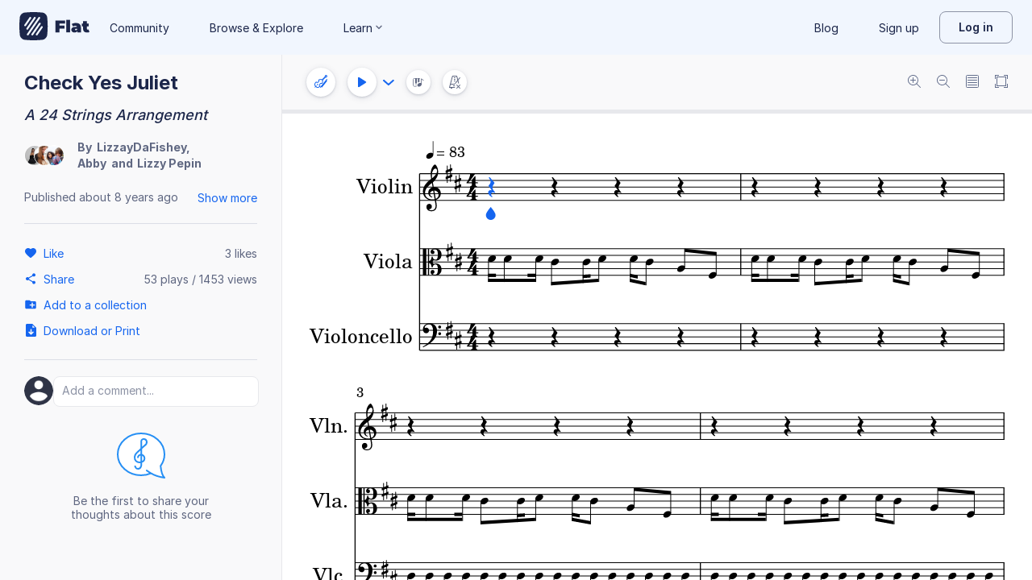

--- FILE ---
content_type: text/plain; charset=UTF-8
request_url: https://api-push.flat.io/socket.io/?access_token=undefined&EIO=4&transport=polling&t=6cxfv7xp
body_size: 105
content:
0{"sid":"3zDDU3JVuvm8W62aAAn2","upgrades":["websocket"],"pingInterval":25000,"pingTimeout":20000,"maxPayload":1000000}

--- FILE ---
content_type: text/javascript
request_url: https://prod.flat-cdn.com/device-id/latest/device-id.umd.js
body_size: 1115
content:
(function(t,c){typeof exports=="object"&&typeof module!="undefined"?c(exports):typeof define=="function"&&define.amd?define(["exports"],c):(t=typeof globalThis!="undefined"?globalThis:t||self,c(t.flatDeviceId={}))})(this,(function(t){"use strict";var I=Object.defineProperty;var O=Object.getOwnPropertySymbols;var $=Object.prototype.hasOwnProperty,M=Object.prototype.propertyIsEnumerable;var j=(t,c,o)=>c in t?I(t,c,{enumerable:!0,configurable:!0,writable:!0,value:o}):t[c]=o,C=(t,c)=>{for(var o in c||(c={}))$.call(c,o)&&j(t,o,c[o]);if(O)for(var o of O(c))M.call(c,o)&&j(t,o,c[o]);return t};var w=(t,c,o)=>new Promise((h,g)=>{var y=d=>{try{m(o.next(d))}catch(v){g(v)}},b=d=>{try{m(o.throw(d))}catch(v){g(v)}},m=d=>d.done?h(d.value):Promise.resolve(d.value).then(y,b);m((o=o.apply(t,c)).next())});var D;function c(e){const n=e.split(".").reverse();return n.length>=2?`${n[1]}.${n[0]}`:e}function o(e=!1){return{apiBaseUrl:(c(window.location.hostname)==="flat.io"||window.location.hostname.endsWith("marketing-flat.pages.dev"))&&!e?"https://flat.io/api/v2":"/api/v2",headers:{"Content-Type":"application/json"}}}let h=null;function g(){return w(this,null,function*(){try{if(h)return h;const e=yield fetch("https://prod.flat-cdn.com/fixtures/version.json");if(e.ok){const n=yield e.json();return h=(n==null?void 0:n.version)||null,h}return null}catch(e){return console.debug("Could not fetch version from CDN:",e),null}})}function y(){return w(this,arguments,function*(e={}){const n=window.location.search,r=new URLSearchParams(n).get("irclickid")||void 0;if(!r&&!e.always)return;const{apiBaseUrl:u,headers:s}=o(e.isWebapp),l=`${u}/me/devices/current`,f=yield fetch(l,{method:"GET",headers:s,credentials:"include"}).then(p=>p.json());r&&(yield fetch(l,{method:"PUT",headers:s,credentials:"include",body:JSON.stringify({id:f.id,os:"web",irclickid:r})}))})}function b(){return w(this,arguments,function*(e={},n=!1){const{apiBaseUrl:i,headers:r}=o(n),u=`${i}/me/_events`,s=yield g(),l={event:{type:"page",name:"pageview",properties:Object.assign({url:window.location.href,title:document.title,referrer:document.referrer||void 0,screenHeight:window.screen.height,screenWidth:window.screen.width,platform:"web",version:s},e)}},p=yield(yield fetch(u,{method:"POST",headers:r,credentials:"include",body:JSON.stringify(l)})).json();return p!=null&&p.event&&(E=p.event),p})}function m(r){return w(this,arguments,function*(e,n={},i=!1){const{apiBaseUrl:u,headers:s}=o(i),l=`${u}/me/_events`,f=yield g(),p={event:{type:"click",name:e,properties:Object.assign({page_url:window.location.href,version:f,platform:"web"},n)}};yield fetch(l,{method:"POST",headers:s,credentials:"include",body:JSON.stringify(p)})})}function d(r){return w(this,arguments,function*(e,n={},i=!1){const{apiBaseUrl:u,headers:s}=o(i),l=`${u}/me/_events`,f=yield g(),p={event:{id:e,type:"page",name:"pageview",properties:Object.assign({version:f},n)}};yield fetch(l,{method:"POST",headers:s,credentials:"include",body:JSON.stringify(p)})})}function v(e){let n,i=0;const r=()=>{const u=window.scrollY||document.documentElement.scrollTop,s=document.documentElement.scrollHeight-document.documentElement.clientHeight,l=Math.round(u/s*100),f=Math.min(Math.max(l,0),100);clearTimeout(n),n=setTimeout(()=>{f>i&&(i=f,d(e,{scrolled_to:i}))},200)};return window.addEventListener("scroll",r,{passive:!0}),()=>{window.removeEventListener("scroll",r),clearTimeout(n)}}let P=null,E=null;function S(e){P&&(P(),P=null);const n=Date.now();let i=!1,r=null;const u=()=>{if(i)return;const f=Math.floor((Date.now()-n)/1e3);d(e,{durationSec:f})},s=()=>{i||(i=!0,r&&(clearInterval(r),r=null),u())};r=setInterval(u,5e3),window.addEventListener("pagehide",s,{once:!0}),window.addEventListener("beforeunload",s,{once:!0});const l=()=>{s(),window.removeEventListener("pagehide",s),window.removeEventListener("beforeunload",s)};return P=l,l}const k=[];function U(u,s){return w(this,arguments,function*(e,n,i={},r=!1){if(!(!e||!n||k.includes(n))){k.push(n);try{yield d(e,C({hasClicks:k.length>0,clicks:[...k]},i),r)}catch(l){console.error(l)}}})}const a=(D=document.currentScript)==null?void 0:D.dataset,T=!!(a!=null&&a.pageview),L=!!(a!=null&&a.durationTracking),R=a==null?void 0:a.originRepository,B=a==null?void 0:a.websiteProduct;a!=null&&a.standalone&&y({always:T}).then(()=>{if(T){const e={},n=window.flatAnalyticsProps||{},i=R||n.originRepository,r=B||n.websiteProduct;i&&(e.originRepository=i),r&&(e.websiteProduct=r),b(e).then(()=>{L&&E&&S(E)})}}),t.flatDeviceId=y,t.flatPageview=b,t.setupDurationTracking=S,t.setupScrollTracking=v,t.trackEvent=m,t.trackingClicks=U,t.updatePageviewEvent=d,Object.defineProperty(t,Symbol.toStringTag,{value:"Module"})}));
//# sourceMappingURL=device-id.umd.js.map
